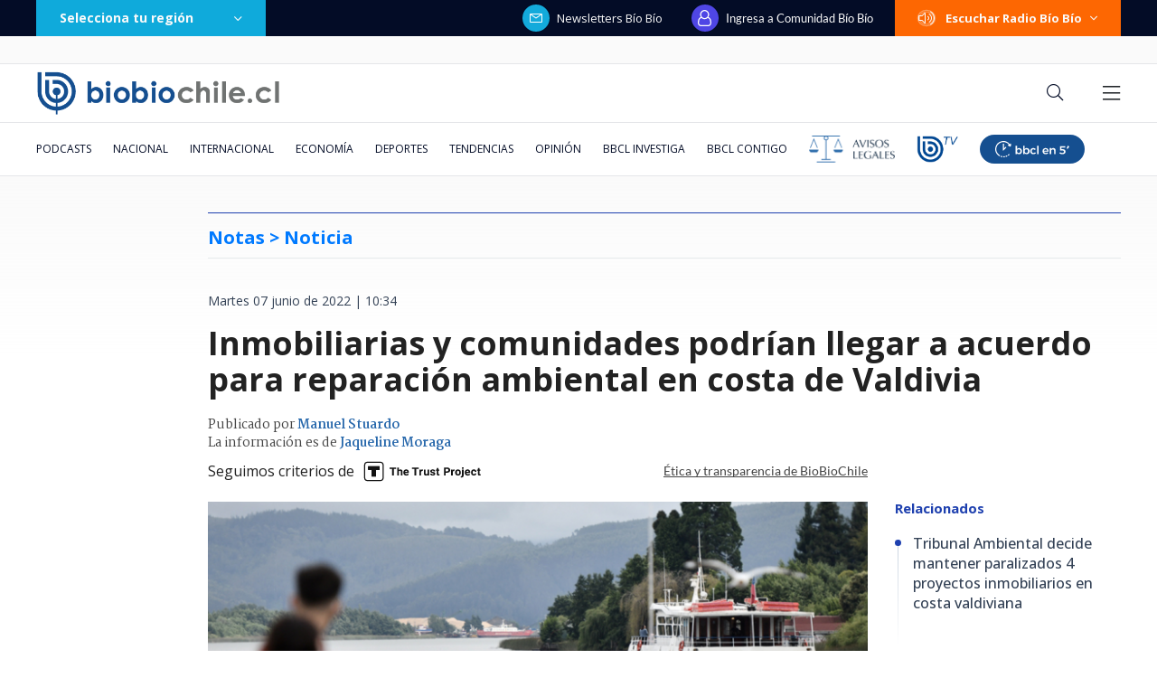

--- FILE ---
content_type: text/html; charset=utf-8
request_url: https://realtime.bbcl.cl/hit/?t=1769849639426&url=https%3A%2F%2Fwww.biobiochile.cl%2Fespecial%2Faqui-tierra%2Fnoticias%2F2022%2F06%2F07%2Finmobiliarias-y-comunidades-llegan-a-acuerdo-para-reparacion-ambiental-en-zona-costera-de-valdivia.shtml&property=01G1KMVDSGMWCR31GWZX0VBJBY&referrer=
body_size: -15
content:
01KG9M4PJ0TDS9BFG6T52CT3FP.Xz199fsan3etXJAAlkDqs1Lp3kJTZXtBNt7FALj2PI8=

--- FILE ---
content_type: text/html; charset=utf-8
request_url: https://www.google.com/recaptcha/api2/aframe
body_size: 270
content:
<!DOCTYPE HTML><html><head><meta http-equiv="content-type" content="text/html; charset=UTF-8"></head><body><script nonce="jGNLehKDLBNPEKbD8BX-UQ">/** Anti-fraud and anti-abuse applications only. See google.com/recaptcha */ try{var clients={'sodar':'https://pagead2.googlesyndication.com/pagead/sodar?'};window.addEventListener("message",function(a){try{if(a.source===window.parent){var b=JSON.parse(a.data);var c=clients[b['id']];if(c){var d=document.createElement('img');d.src=c+b['params']+'&rc='+(localStorage.getItem("rc::a")?sessionStorage.getItem("rc::b"):"");window.document.body.appendChild(d);sessionStorage.setItem("rc::e",parseInt(sessionStorage.getItem("rc::e")||0)+1);localStorage.setItem("rc::h",'1769849659509');}}}catch(b){}});window.parent.postMessage("_grecaptcha_ready", "*");}catch(b){}</script></body></html>

--- FILE ---
content_type: application/javascript
request_url: https://www.biobiochile.cl/static/realtime/realtime-general.js?t=1769849653807&callback=BBCL_Realtime
body_size: 1079
content:
/*2026-01-31 08:53:07*/ BBCL_Realtime([{"id":6717811,"titulo":"Presidenta de Venezuela, Delcy Rodr\u00edguez, anuncia ley de amnist\u00eda general","url":"https:\/\/www.biobiochile.cl\/noticias\/internacional\/america-latina\/2026\/01\/30\/presidenta-de-venezuela-delcy-rodriguez-anuncia-ley-de-amnistia-general.shtml","imagen":"2026\/01\/presidenta-venezuela.png","video_rudo_destacado":"","categoria":"nacional","en_vivo":false,"visitas":96},{"id":6717683,"titulo":"Andr\u00f3nico Luksic y Andr\u00e9s Velasco aparecen nombrados en conversaciones de los archivos de Epstein","url":"https:\/\/www.biobiochile.cl\/noticias\/internacional\/eeuu\/2026\/01\/30\/andronico-luksic-y-andres-velasco-aparecen-mencionados-en-correos-de-epstein-como-sujetos-de-interes.shtml","imagen":"2026\/01\/velasco-epstein-luksic.png","video_rudo_destacado":"","categoria":"nacional","en_vivo":false,"visitas":85},{"id":6717824,"titulo":"Tribunal Supremo de la DC extiende suspensi\u00f3n de militancia de Eduardo Frei por 60 d\u00edas m\u00e1s","url":"https:\/\/www.biobiochile.cl\/noticias\/nacional\/chile\/2026\/01\/30\/tribunal-supremo-de-la-dc-extiende-suspension-de-militancia-de-eduardo-frei-por-60-dias-mas.shtml","imagen":"2026\/01\/eduardo-frei.png","video_rudo_destacado":"","categoria":"nacional","en_vivo":false,"visitas":48},{"id":6717762,"titulo":"ProCultura: detenci\u00f3n de Alberto Larra\u00edn y otras 4 personas ser\u00e1 controlada este s\u00e1bado en Santiago","url":"https:\/\/www.biobiochile.cl\/noticias\/nacional\/region-metropolitana\/2026\/01\/30\/procultura-detencion-de-alberto-larrain-y-otras-4-personas-sera-controlada-este-sabado-en-santiago.shtml","imagen":"2026\/01\/alberto-larrain.png","video_rudo_destacado":"","categoria":"nacional","en_vivo":false,"visitas":46},{"id":6716844,"titulo":"Carabineros y PDI retiran m\u00e1s de 10 toneladas de ropa en Penco y Tom\u00e9 para prevenir riesgos sanitarios","url":"https:\/\/www.biobiochile.cl\/noticias\/nacional\/region-del-bio-bio\/2026\/01\/30\/carabineros-y-pdi-retiran-mas-de-10-toneladas-de-ropa-en-penco-y-tome-para-prevenir-riesgos-sanitarios.shtml","imagen":"2026\/01\/contexto-120.png","video_rudo_destacado":"","categoria":"nacional","en_vivo":false,"visitas":45},{"id":6717756,"titulo":"No funcion\u00f3: Ripley baj\u00f3 la cortina en Mallplaza Los Dom\u00ednicos pero no despedir\u00e1 a sus trabajadores","url":"https:\/\/www.biobiochile.cl\/noticias\/economia\/negocios-y-empresas\/2026\/01\/30\/cierre-poco-peso-en-ventas-ripley-bajo-la-cortina-en-mallplaza-los-dominicos-pero-no-despedira-a-su-personal.shtml","imagen":"2026\/01\/poco-peso-en-ventas-ripley-bajo-la-cortina-en-mallplaza-los-dominicos-pero-no-despedira-a-su-personal.png","video_rudo_destacado":"","categoria":"nacional","en_vivo":false,"visitas":39},{"id":6717133,"titulo":"Con imitaci\u00f3n a Gabriel Boric y Jos\u00e9 Antonio Kast, anuncian regreso de Detr\u00e1s del Muro","url":"https:\/\/www.biobiochile.cl\/noticias\/espectaculos-y-tv\/tv\/2026\/01\/30\/con-imitacion-a-gabriel-boric-y-jose-antonio-kast-anuncian-regreso-de-detras-del-muro.shtml","imagen":"2026\/01\/nuevo-detras-del-muro.jpg","video_rudo_destacado":"","categoria":"general","en_vivo":false,"visitas":25},{"id":6716962,"titulo":"China dice que tomar\u00e1 \"las medidas necesarias\" luego que le anularan contrato en el Canal de Panam\u00e1","url":"https:\/\/www.biobiochile.cl\/noticias\/economia\/actualidad-economica\/2026\/01\/30\/china-dice-que-tomara-las-medidas-necesarias-luego-que-le-anularan-contrato-en-el-canal-de-panama.shtml","imagen":"2026\/01\/china-dice-que-tomara-_las-medidas-necesarias_-luego-que-le-anularan-contrato-en-el-canal-de-panama.jpg","video_rudo_destacado":"","categoria":"nacional","en_vivo":false,"visitas":23},{"id":6717780,"titulo":"\"Sobregirado el futuro ministro\": mundo pol\u00edtico cuestiona tono de Iv\u00e1n Poduje por activismo ambiental","url":"https:\/\/www.biobiochile.cl\/noticias\/nacional\/region-del-bio-bio\/2026\/01\/30\/sobregirado-el-futuro-ministro-mundo-politico-cuestiona-tono-de-ivan-poduje-por-activismo-ambiental.shtml","imagen":"2026\/01\/sobregirado-el-futuro-ministro-mundo-politico-cuestiona-tono-de-ivan-poduje-por-activismo-ambiental.png","video_rudo_destacado":"","categoria":"nacional","en_vivo":false,"visitas":23},{"id":6715958,"titulo":"Fundaci\u00f3n busca voluntarios para abrazar a beb\u00e9s abandonados: \"al mirarlos, lo dem\u00e1s pierde gravedad\"","url":"https:\/\/www.biobiochile.cl\/noticias\/sociedad\/curiosidades\/2026\/01\/29\/fundacion-busca-voluntarios-para-abrazar-a-bebes-abandonados-al-mirarlos-lo-demas-pierde-gravedad.shtml","imagen":"2026\/01\/fundacion-abrazame.jpg","video_rudo_destacado":"","categoria":"general","en_vivo":false,"visitas":20}])

--- FILE ---
content_type: application/javascript; charset=utf-8
request_url: https://fundingchoicesmessages.google.com/f/AGSKWxVPlIUPWupcVfEldIzACczKRWGlG-5rdDCfUsRTUdOrh7NE2S7mFwT5YOqbgwi-zvWqyg8Xjz4RAjfkSFKNbr_TGe9asi2S-1kQCsXz7txCgHQsrN0y7dF9cel-ZkEm5DHfW1GcyKBPBua6zjpqSfPNvVpUhjP0Lvh5Z1wpMAMJvkt4wLZRhwkmQhP7/_/welcomeadredirect./left_ad_/170x700..php?zone_id=/netspiderads3.
body_size: -1287
content:
window['d37ffb2e-4fcb-4363-a29c-0b0429a04029'] = true;

--- FILE ---
content_type: application/javascript
request_url: https://libs.biobiochile.cl/bbcl/bbcl-2020/js/chunk-258979ed.b6fbf9c2.js
body_size: 10159
content:
(window["webpackJsonp"]=window["webpackJsonp"]||[]).push([["chunk-258979ed"],{2877:function(t,e,C){"use strict";function i(t,e,C,i,s,a,c,l){var r,o="function"===typeof t?t.options:t;if(e&&(o.render=e,o.staticRenderFns=C,o._compiled=!0),i&&(o.functional=!0),a&&(o._scopeId="data-v-"+a),c?(r=function(t){t=t||this.$vnode&&this.$vnode.ssrContext||this.parent&&this.parent.$vnode&&this.parent.$vnode.ssrContext,t||"undefined"===typeof __VUE_SSR_CONTEXT__||(t=__VUE_SSR_CONTEXT__),s&&s.call(this,t),t&&t._registeredComponents&&t._registeredComponents.add(c)},o._ssrRegister=r):s&&(r=l?function(){s.call(this,(o.functional?this.parent:this).$root.$options.shadowRoot)}:s),r)if(o.functional){o._injectStyles=r;var n=o.render;o.render=function(t,e){return r.call(e),n(t,e)}}else{var d=o.beforeCreate;o.beforeCreate=d?[].concat(d,r):[r]}return{exports:t,options:o}}C.d(e,"a",(function(){return i}))},4534:function(t,e,C){"use strict";C.r(e);var i=function(){var t=this,e=t.$createElement,C=t._self._c||e;return t.displayBotonAccesible&&!t.mostrarBotonAccesible?C("div",{staticClass:"boton-accesible gtm-event-click",attrs:{"data-gtm-event-source":"Abrir panel accesible"},on:{click:function(e){return t.isOpenMenuAccesible()}}},[C("svg",{attrs:{width:"70",height:"70",viewBox:"0 0 44 44",fill:"currentColor",xmlns:"http://www.w3.org/2000/svg"}},[C("rect",{attrs:{width:"44",height:"44",rx:"22"}}),C("path",{attrs:{d:"M21.9994 12.1412C22.7099 12.1412 23.3912 11.859 23.8936 11.3566C24.3959 10.8542 24.6782 10.1729 24.6782 9.46244C24.6782 8.75199 24.3959 8.07064 23.8936 7.56828C23.3912 7.06592 22.7099 6.78369 21.9994 6.78369C21.289 6.78369 20.6076 7.06592 20.1053 7.56828C19.6029 8.07064 19.3207 8.75199 19.3207 9.46244C19.3207 10.1729 19.6029 10.8542 20.1053 11.3566C20.6076 11.859 21.289 12.1412 21.9994 12.1412ZM10.3294 15.8162L18.4294 16.6062V22.8562L17.6219 34.3187C17.6083 34.5543 17.6822 34.7866 17.8293 34.9711C17.9765 35.1556 18.1866 35.2792 18.4194 35.3183C18.6521 35.3573 18.8911 35.309 19.0904 35.1827C19.2897 35.0563 19.4354 34.8608 19.4994 34.6337L21.5644 24.5912C21.6769 24.1412 22.3169 24.1412 22.4294 24.5912L24.4994 34.6312C24.5612 34.8607 24.7061 35.0591 24.906 35.1877C25.1059 35.3163 25.3465 35.366 25.581 35.327C25.8155 35.288 26.0271 35.1632 26.1747 34.9768C26.3223 34.7905 26.3952 34.5559 26.3794 34.3187L25.5744 22.8587V16.6087L33.6719 15.8187C33.908 15.7845 34.1225 15.6627 34.273 15.4776C34.4234 15.2925 34.4987 15.0576 34.4839 14.8196C34.4691 14.5815 34.3653 14.3577 34.1931 14.1927C34.0209 14.0276 33.7929 13.9334 33.5544 13.9287H10.4469C10.2084 13.9334 9.98046 14.0276 9.80826 14.1927C9.63607 14.3577 9.53226 14.5815 9.51746 14.8196C9.50266 15.0576 9.57795 15.2925 9.72838 15.4776C9.87881 15.6627 10.0934 15.7845 10.3294 15.8187V15.8162Z",fill:"currentColor"}}),C("path",{attrs:{d:"M22 2C16.6957 2 11.6086 4.10714 7.85786 7.85786C4.10714 11.6086 2 16.6957 2 22C2 27.3043 4.10714 32.3914 7.85786 36.1421C11.6086 39.8929 16.6957 42 22 42C27.3043 42 32.3914 39.8929 36.1421 36.1421C39.8929 32.3914 42 27.3043 42 22C42 16.6957 39.8929 11.6086 36.1421 7.85786C32.3914 4.10714 27.3043 2 22 2V2ZM4.5 22C4.5 17.3587 6.34374 12.9075 9.62563 9.62563C12.9075 6.34374 17.3587 4.5 22 4.5C26.6413 4.5 31.0925 6.34374 34.3744 9.62563C37.6563 12.9075 39.5 17.3587 39.5 22C39.5 26.6413 37.6563 31.0925 34.3744 34.3744C31.0925 37.6563 26.6413 39.5 22 39.5C17.3587 39.5 12.9075 37.6563 9.62563 34.3744C6.34374 31.0925 4.5 26.6413 4.5 22Z",fill:"currentColor"}})])]):t.displayBotonAccesible&&t.openMenuAccesible?C("div",[C("div",{staticClass:"menu-accesible"},[C("div",{staticClass:"menu-accesibilidad-titulo"},[t._v(" Panel de Accesibilidad ")]),C("div",{staticClass:"menu-accesible-tutorial gtm-event-click",attrs:{"data-gtm-event-source":"Tutorial panel accesible"},on:{click:function(e){t.mostrarTutorial=!t.mostrarTutorial}}},[t._v(" ¿Cómo utilizar este Panel? ")]),C("div",{staticClass:"menu-accesibilidad-modo-accesible gtm-event-click",class:{"is-selected":t.modoAccesibleStore},attrs:{"data-gtm-event-source":"Modo accesible panel accesible"},on:{click:t.toggleModoAccesible}},[t._v(" "+t._s(t.modoAccesibleStore?"DESACTIVAR MODO ACCESIBILIDAD":"ACTIVAR MODO ACCESIBILIDAD")+" "),C("div",{staticClass:"icons-accesibilidad"},[C("svg",{attrs:{width:"53",height:"44",viewBox:"0 0 53 44",fill:"none",xmlns:"http://www.w3.org/2000/svg"}},[C("g",{attrs:{"clip-path":"url(#clip0_4773_9459)"}},[C("path",{attrs:{d:"M26.5002 11.3933C27.2817 11.3933 28.0312 11.0828 28.5838 10.5302C29.1364 9.9776 29.4469 9.22812 29.4469 8.44663C29.4469 7.66513 29.1364 6.91565 28.5838 6.36305C28.0312 5.81045 27.2817 5.5 26.5002 5.5C25.7187 5.5 24.9693 5.81045 24.4167 6.36305C23.8641 6.91565 23.5536 7.66513 23.5536 8.44663C23.5536 9.22812 23.8641 9.9776 24.4167 10.5302C24.9693 11.0828 25.7187 11.3933 26.5002 11.3933ZM13.6632 15.4358L22.5732 16.3047V23.1798L21.685 35.7885C21.67 36.0477 21.7513 36.3032 21.9132 36.5061C22.0751 36.7091 22.3062 36.8451 22.5622 36.888C22.8182 36.931 23.0811 36.8779 23.3003 36.7389C23.5196 36.5999 23.6798 36.3849 23.7502 36.135L26.0217 25.0883C26.1455 24.5933 26.8495 24.5933 26.9732 25.0883L29.2502 36.1322C29.3182 36.3848 29.4776 36.603 29.6975 36.7444C29.9174 36.8859 30.1821 36.9405 30.44 36.8976C30.698 36.8547 30.9307 36.7175 31.0931 36.5125C31.2554 36.3075 31.3356 36.0494 31.3182 35.7885L30.4327 23.1825V16.3075L39.34 15.4385C39.5996 15.4009 39.8357 15.267 40.0011 15.0633C40.1666 14.8597 40.2494 14.6013 40.2331 14.3395C40.2169 14.0776 40.1027 13.8314 39.9133 13.6499C39.7238 13.4683 39.4731 13.3647 39.2107 13.3595H13.7925C13.5302 13.3647 13.2794 13.4683 13.09 13.6499C12.9006 13.8314 12.7864 14.0776 12.7701 14.3395C12.7538 14.6013 12.8366 14.8597 13.0021 15.0633C13.1676 15.267 13.4036 15.4009 13.6632 15.4385V15.4358Z",fill:"currentColor"}}),C("path",{attrs:{d:"M26.5 0C20.6652 0 15.0695 2.31785 10.9437 6.44365C6.81785 10.5695 4.5 16.1652 4.5 22C4.5 27.8348 6.81785 33.4305 10.9437 37.5564C15.0695 41.6822 20.6652 44 26.5 44C32.3348 44 37.9305 41.6822 42.0564 37.5564C46.1822 33.4305 48.5 27.8348 48.5 22C48.5 16.1652 46.1822 10.5695 42.0564 6.44365C37.9305 2.31785 32.3348 0 26.5 0V0ZM7.25 22C7.25 16.8946 9.27812 11.9983 12.8882 8.38819C16.4983 4.77812 21.3946 2.75 26.5 2.75C31.6054 2.75 36.5017 4.77812 40.1118 8.38819C43.7219 11.9983 45.75 16.8946 45.75 22C45.75 27.1054 43.7219 32.0017 40.1118 35.6118C36.5017 39.2219 31.6054 41.25 26.5 41.25C21.3946 41.25 16.4983 39.2219 12.8882 35.6118C9.27812 32.0017 7.25 27.1054 7.25 22Z",fill:"currentColor"}})]),C("defs",[C("clipPath",{attrs:{id:"clip0_4773_9459"}},[C("rect",{attrs:{width:"44",height:"44",fill:"white",transform:"translate(4.5)"}})])])])])]),C("div",{staticClass:"menu-accesibilidad-opciones"},[C("div",{staticClass:"menu-accesibilidad-opcion gtm-event-click",class:{"is-selected":t.darkMode},attrs:{"data-gtm-event-source":"Modo oscuro panel accesible"},on:{click:t.toggleDarkMode}},[t.darkMode?t._e():C("svg",{attrs:{width:"26",height:"26",viewBox:"0 0 26 26",fill:"currentColor",xmlns:"http://www.w3.org/2000/svg"}},[C("g",{attrs:{"clip-path":"url(#clip0_2709_2126)"}},[C("path",{attrs:{d:"M9.75 0.451747C9.90862 0.644492 10.0058 0.880376 10.029 1.12892C10.0521 1.37747 10.0003 1.62725 9.88 1.846C8.94052 3.57089 8.44989 5.50435 8.45325 7.4685C8.45325 14.0026 13.78 19.2936 20.345 19.2936C21.2014 19.2936 22.035 19.2042 22.8361 19.0336C23.0817 18.9804 23.3375 19.0008 23.5716 19.0921C23.8057 19.1834 24.0077 19.3417 24.1524 19.5471C24.3051 19.7607 24.383 20.0188 24.3739 20.2812C24.3648 20.5437 24.2692 20.7957 24.102 20.9982C22.8275 22.5638 21.2197 23.8253 19.3957 24.6905C17.5718 25.5558 15.5778 26.0032 13.559 26C6.06775 26 0 19.9647 0 12.5287C0 6.93225 3.43525 2.132 8.3265 0.0974968C8.57015 -0.00547646 8.84063 -0.0266113 9.09732 0.0372672C9.354 0.101146 9.58303 0.246588 9.75 0.451747ZM7.89425 2.13037C6.01348 3.13922 4.44118 4.63879 3.34446 6.46971C2.24774 8.30063 1.66758 10.3945 1.66562 12.5287C1.66562 19.0612 6.994 24.3522 13.559 24.3522C15.1311 24.355 16.6881 24.0459 18.14 23.4428C19.5918 22.8398 20.9096 21.9548 22.0171 20.839C21.4695 20.9072 20.9121 20.9414 20.345 20.9414C12.8538 20.9414 6.78763 14.9061 6.78763 7.47012C6.78763 5.57375 7.18087 3.76837 7.89425 2.13037Z"}}),C("path",{attrs:{d:"M17.5403 5.11549C17.5636 5.04512 17.6085 4.98388 17.6686 4.94048C17.7287 4.89708 17.8009 4.87371 17.8751 4.87371C17.9492 4.87371 18.0214 4.89708 18.0815 4.94048C18.1416 4.98388 18.1865 5.04512 18.2098 5.11549L18.8387 7.00374C19.1198 7.84549 19.7796 8.50524 20.6213 8.78637L22.5096 9.41524C22.5799 9.43855 22.6412 9.48343 22.6846 9.54353C22.728 9.60362 22.7513 9.67586 22.7513 9.74999C22.7513 9.82412 22.728 9.89637 22.6846 9.95646C22.6412 10.0166 22.5799 10.0614 22.5096 10.0847L20.6213 10.7136C20.2062 10.8519 19.8289 11.085 19.5195 11.3945C19.2101 11.7039 18.977 12.0811 18.8387 12.4962L18.2098 14.3845C18.1865 14.4549 18.1416 14.5161 18.0815 14.5595C18.0214 14.6029 17.9492 14.6263 17.8751 14.6263C17.8009 14.6263 17.7287 14.6029 17.6686 14.5595C17.6085 14.5161 17.5636 14.4549 17.5403 14.3845L16.9114 12.4962C16.7731 12.0811 16.54 11.7039 16.2306 11.3945C15.9212 11.085 15.544 10.8519 15.1288 10.7136L13.2406 10.0847C13.1702 10.0614 13.1089 10.0166 13.0655 9.95646C13.0221 9.89637 12.9988 9.82412 12.9988 9.74999C12.9988 9.67586 13.0221 9.60362 13.0655 9.54353C13.1089 9.48343 13.1702 9.43855 13.2406 9.41524L15.1288 8.78637C15.544 8.64805 15.9212 8.41495 16.2306 8.10554C16.54 7.79612 16.7731 7.41889 16.9114 7.00374L17.5403 5.11549ZM22.5274 0.160868C22.5435 0.114598 22.5735 0.0744763 22.6134 0.0460805C22.6533 0.0176848 22.7011 0.00242615 22.7501 0.00242615C22.799 0.00242615 22.8468 0.0176848 22.8867 0.0460805C22.9266 0.0744763 22.9566 0.114598 22.9727 0.160868L23.3919 1.41862C23.5788 1.98087 24.0192 2.42124 24.5814 2.60812L25.8392 3.02737C25.8855 3.04341 25.9256 3.07347 25.954 3.11337C25.9824 3.15327 25.9976 3.20102 25.9976 3.24999C25.9976 3.29896 25.9824 3.34672 25.954 3.38662C25.9256 3.42652 25.8855 3.45658 25.8392 3.47262L24.5814 3.89187C24.3044 3.98404 24.0526 4.13954 23.8461 4.34603C23.6396 4.55251 23.4841 4.80429 23.3919 5.08137L22.9727 6.33912C22.9566 6.38539 22.9266 6.42551 22.8867 6.45391C22.8468 6.4823 22.799 6.49756 22.7501 6.49756C22.7011 6.49756 22.6533 6.4823 22.6134 6.45391C22.5735 6.42551 22.5435 6.38539 22.5274 6.33912L22.1082 5.08137C22.016 4.80429 21.8605 4.55251 21.654 4.34603C21.4475 4.13954 21.1958 3.98404 20.9187 3.89187L19.6609 3.47262C19.6147 3.45658 19.5745 3.42652 19.5461 3.38662C19.5177 3.34672 19.5025 3.29896 19.5025 3.24999C19.5025 3.20102 19.5177 3.15327 19.5461 3.11337C19.5745 3.07347 19.6147 3.04341 19.6609 3.02737L20.9187 2.60812C21.4809 2.42124 21.9213 1.98087 22.1082 1.41862L22.5274 0.162493V0.160868Z"}})]),C("defs",[C("clipPath",{attrs:{id:"clip0_2709_2126"}},[C("rect",{attrs:{width:"26",height:"26",fill:"white"}})])])]),t.darkMode?C("svg",{attrs:{width:"26",height:"26",viewBox:"0 0 26 26",fill:"currentColor",xmlns:"http://www.w3.org/2000/svg"}},[C("g",{attrs:{"clip-path":"url(#clip0_2683_27400)"}},[C("path",{attrs:{d:"M13.582 18.375C12.2891 18.375 11.0491 17.8614 10.1349 16.9471C9.22065 16.0329 8.70703 14.7929 8.70703 13.5C8.70703 12.2071 9.22065 10.9671 10.1349 10.0529C11.0491 9.13861 12.2891 8.625 13.582 8.625C14.875 8.625 16.1149 9.13861 17.0292 10.0529C17.9434 10.9671 18.457 12.2071 18.457 13.5C18.457 14.7929 17.9434 16.0329 17.0292 16.9471C16.1149 17.8614 14.875 18.375 13.582 18.375ZM13.582 20C15.3059 20 16.9592 19.3152 18.1782 18.0962C19.3972 16.8772 20.082 15.2239 20.082 13.5C20.082 11.7761 19.3972 10.1228 18.1782 8.90381C16.9592 7.68482 15.3059 7 13.582 7C11.8581 7 10.2048 7.68482 8.98584 8.90381C7.76685 10.1228 7.08203 11.7761 7.08203 13.5C7.08203 15.2239 7.76685 16.8772 8.98584 18.0962C10.2048 19.3152 11.8581 20 13.582 20ZM13.582 0.5C13.7975 0.5 14.0042 0.585602 14.1566 0.737976C14.3089 0.890349 14.3945 1.09701 14.3945 1.3125V4.5625C14.3945 4.77799 14.3089 4.98465 14.1566 5.13702C14.0042 5.2894 13.7975 5.375 13.582 5.375C13.3665 5.375 13.1599 5.2894 13.0075 5.13702C12.8551 4.98465 12.7695 4.77799 12.7695 4.5625V1.3125C12.7695 1.09701 12.8551 0.890349 13.0075 0.737976C13.1599 0.585602 13.3665 0.5 13.582 0.5ZM13.582 21.625C13.7975 21.625 14.0042 21.7106 14.1566 21.863C14.3089 22.0153 14.3945 22.222 14.3945 22.4375V25.6875C14.3945 25.903 14.3089 26.1097 14.1566 26.262C14.0042 26.4144 13.7975 26.5 13.582 26.5C13.3665 26.5 13.1599 26.4144 13.0075 26.262C12.8551 26.1097 12.7695 25.903 12.7695 25.6875V22.4375C12.7695 22.222 12.8551 22.0153 13.0075 21.863C13.1599 21.7106 13.3665 21.625 13.582 21.625ZM26.582 13.5C26.582 13.7155 26.4964 13.9222 26.3441 14.0745C26.1917 14.2269 25.985 14.3125 25.7695 14.3125H22.5195C22.304 14.3125 22.0974 14.2269 21.945 14.0745C21.7926 13.9222 21.707 13.7155 21.707 13.5C21.707 13.2845 21.7926 13.0778 21.945 12.9255C22.0974 12.7731 22.304 12.6875 22.5195 12.6875H25.7695C25.985 12.6875 26.1917 12.7731 26.3441 12.9255C26.4964 13.0778 26.582 13.2845 26.582 13.5ZM5.45703 13.5C5.45703 13.7155 5.37143 13.9222 5.21906 14.0745C5.06668 14.2269 4.86002 14.3125 4.64453 14.3125H1.39453C1.17904 14.3125 0.97238 14.2269 0.820007 14.0745C0.667634 13.9222 0.582031 13.7155 0.582031 13.5C0.582031 13.2845 0.667634 13.0778 0.820007 12.9255C0.97238 12.7731 1.17904 12.6875 1.39453 12.6875H4.64453C4.86002 12.6875 5.06668 12.7731 5.21906 12.9255C5.37143 13.0778 5.45703 13.2845 5.45703 13.5ZM22.7747 4.30737C22.927 4.45974 23.0125 4.66637 23.0125 4.88181C23.0125 5.09726 22.927 5.30388 22.7747 5.45625L20.4769 7.75563C20.4014 7.83106 20.3117 7.89088 20.213 7.93166C20.1144 7.97245 20.0087 7.9934 19.9019 7.99333C19.6863 7.99317 19.4796 7.90738 19.3272 7.75481C19.2518 7.67927 19.192 7.58961 19.1512 7.49095C19.1104 7.39229 19.0894 7.28656 19.0895 7.1798C19.0897 6.96419 19.1755 6.75748 19.328 6.60512L21.6258 4.30737C21.7781 4.15505 21.9848 4.06949 22.2002 4.06949C22.4157 4.06949 22.6223 4.15505 22.7747 4.30737ZM7.83603 19.246C7.98835 19.3984 8.07392 19.605 8.07392 19.8204C8.07392 20.0359 7.98835 20.2425 7.83603 20.3949L5.53828 22.6926C5.38504 22.8406 5.1798 22.9225 4.96677 22.9207C4.75373 22.9188 4.54995 22.8334 4.3993 22.6827C4.24866 22.5321 4.16321 22.3283 4.16136 22.1153C4.15951 21.9022 4.2414 21.697 4.38941 21.5437L6.68716 19.246C6.83952 19.0937 7.04615 19.0081 7.26159 19.0081C7.47704 19.0081 7.68367 19.0937 7.83603 19.246ZM22.7747 22.6926C22.6223 22.8449 22.4157 22.9305 22.2002 22.9305C21.9848 22.9305 21.7781 22.8449 21.6258 22.6926L19.328 20.3949C19.18 20.2416 19.0981 20.0364 19.1 19.8234C19.1018 19.6103 19.1873 19.4065 19.3379 19.2559C19.4886 19.1053 19.6924 19.0198 19.9054 19.018C20.1184 19.0161 20.3237 19.098 20.4769 19.246L22.7747 21.5437C22.927 21.6961 23.0125 21.9027 23.0125 22.1182C23.0125 22.3336 22.927 22.5403 22.7747 22.6926ZM7.83603 7.75563C7.68367 7.90795 7.47704 7.99351 7.26159 7.99351C7.04615 7.99351 6.83952 7.90795 6.68716 7.75563L4.38941 5.45625C4.3118 5.3813 4.24991 5.29164 4.20732 5.19252C4.16474 5.09339 4.14233 4.98677 4.14139 4.87889C4.14045 4.77101 4.16101 4.66402 4.20186 4.56416C4.24272 4.46431 4.30305 4.37359 4.37934 4.2973C4.45562 4.22102 4.54634 4.16069 4.64619 4.11983C4.74605 4.07898 4.85304 4.05842 4.96092 4.05936C5.0688 4.0603 5.17542 4.08271 5.27455 4.12529C5.37368 4.16788 5.46333 4.22977 5.53828 4.30737L7.83603 6.60512C7.9117 6.6806 7.97173 6.77026 8.01269 6.86897C8.05365 6.96768 8.07473 7.0735 8.07473 7.18038C8.07473 7.28725 8.05365 7.39307 8.01269 7.49178C7.97173 7.59049 7.9117 7.68015 7.83603 7.75563Z"}})]),C("defs",[C("clipPath",{attrs:{id:"clip0_2683_27400"}},[C("rect",{attrs:{width:"26",height:"26",fill:"white",transform:"translate(0.582031 0.5)"}})])])]):t._e(),t._v(" "+t._s(t.darkMode?"MODO CLARO":"MODO OSCURO")+" ")]),C("div",{staticClass:"menu-accesibilidad-opcion gtm-event-click",class:{"is-selected":t.highContrast},attrs:{"data-gtm-event-source":"Alto contraste panel accesible"},on:{click:function(e){return t.toggleHighContrast()}}},[C("svg",{attrs:{width:"26",height:"26",viewBox:"0 0 26 26",fill:"currentColor",xmlns:"http://www.w3.org/2000/svg"}},[C("path",{attrs:{d:"M13 24.375C16.0168 24.375 18.9101 23.1766 21.0433 21.0433C23.1766 18.9101 24.375 16.0168 24.375 13C24.375 9.98316 23.1766 7.08989 21.0433 4.95666C18.9101 2.82343 16.0168 1.625 13 1.625V24.375ZM13 26C9.55219 26 6.24558 24.6304 3.80761 22.1924C1.36964 19.7544 0 16.4478 0 13C0 9.55219 1.36964 6.24558 3.80761 3.80761C6.24558 1.36964 9.55219 0 13 0C16.4478 0 19.7544 1.36964 22.1924 3.80761C24.6304 6.24558 26 9.55219 26 13C26 16.4478 24.6304 19.7544 22.1924 22.1924C19.7544 24.6304 16.4478 26 13 26Z"}})]),t._v(" ALTO CONTRASTE ")]),t.modoAccesible?C("div",{staticClass:"menu-accesibilidad-opcion agrandar-texto gtm-event-click",attrs:{"data-gtm-event-source":"Agrandar texto panel accesible"},on:{click:t.aumentarTexto}},[C("agrandar-texto-btn"),t._v(" AGRANDAR TEXTO ")],1):t._e(),C("div",{staticClass:"menu-accesibilidad-opcion gtm-event-click",attrs:{"data-gtm-event-source":"Restaurar pagina panel accesible"},on:{click:t.restore}},[C("svg",{attrs:{width:"68",height:"46",viewBox:"0 0 68 46",fill:"none",xmlns:"http://www.w3.org/2000/svg"}},[C("path",{attrs:{"fill-rule":"evenodd","clip-rule":"evenodd",d:"M54 7.94147V12.5692L46.5579 12.5688C50.4681 16.0025 52.8644 21.0277 52.8598 26.5031C52.8528 34.9825 47.0895 42.3728 38.8719 44.4398C30.6544 46.5069 22.084 42.722 18.0713 35.2539C16.578 32.4746 15.858 29.4496 15.865 26.452H20.4753C20.4744 26.5214 20.4739 26.5908 20.474 26.6602C20.5878 34.2462 26.7655 40.3359 34.3468 40.3349C41.2911 40.4495 47.2127 35.3247 48.1011 28.4316C48.7648 23.2816 46.4608 18.373 42.4396 15.5304L42.4394 24.1382H37.8151V7.94147H54ZM24.8288 1L24.8289 3.4768C25.9451 3.8722 26.9788 4.47032 27.8781 5.24113L30.0237 4.00143L33.2351 9.56762L31.0908 10.8067C31.198 11.388 31.2517 11.978 31.2515 12.5692C31.2515 13.1711 31.1963 13.7602 31.0908 14.3316L33.2351 15.5706L30.0237 21.1368L27.8781 19.8971C26.9788 20.6679 25.9451 21.266 24.8289 21.6614V24.1382H18.4062V21.6614C17.29 21.266 16.2563 20.6679 15.357 19.8972L13.2113 21.1368L10 15.5706L12.1442 14.3316C12.0371 13.7503 11.9833 13.1603 11.9836 12.5692C11.9836 11.9672 12.0388 11.3779 12.1442 10.8066L10 9.56762L13.2113 4.00143L15.3569 5.24113C16.2562 4.47031 17.2899 3.87219 18.4062 3.4768V1H24.8288ZM21.6174 8.71273C19.4892 8.71273 17.7639 10.4393 17.7639 12.5692C17.7639 14.699 19.4894 16.4255 21.6175 16.4255C23.7458 16.4255 25.471 14.6989 25.471 12.5692C25.471 10.4393 23.7458 8.71273 21.6175 8.71273",fill:"currentColor"}})]),t._v(" RESTAURAR ")])]),C("div",{staticStyle:{display:"flex","justify-content":"center",gap:"10px"}},[C("div",{staticClass:"menu-accesibilidad-deshabilitar-menu gtm-event-click",attrs:{"data-gtm-event-source":"Deshabilitar panel accesible"},on:{click:t.disableMenu}},[C("svg",{attrs:{xmlns:"http://www.w3.org/2000/svg",width:"36",height:"50",viewBox:"0 0 20 20"}},[C("path",{attrs:{fill:"currentColor",d:"M17.3 3.3c-.4-.4-1.1-.4-1.6 0l-2.4 2.4a9.6 9.6 0 0 0-3.3-.6c-3.8.1-7.2 2.1-9 5.4c.2.4.5.8.8 1.2c.8 1.1 1.8 2 2.9 2.7L3 16.1c-.4.4-.5 1.1 0 1.6c.4.4 1.1.5 1.6 0L17.3 4.9c.4-.5.4-1.2 0-1.6m-10.6 9l-1.3 1.3c-1.2-.7-2.3-1.7-3.1-2.9C3.5 9 5.1 7.8 7 7.2c-1.3 1.4-1.4 3.6-.3 5.1M10.1 9c-.5-.5-.4-1.3.1-1.8c.5-.4 1.2-.4 1.7 0zm8.2.5c-.5-.7-1.1-1.4-1.8-1.9l-1 1c.8.6 1.5 1.3 2.1 2.2C15.9 13.4 13 15 9.9 15h-.8l-1 1c.7-.1 1.3 0 1.9 0c3.3 0 6.4-1.6 8.3-4.3c.3-.4.5-.8.8-1.2c-.3-.3-.5-.7-.8-1M14 10l-4 4c2.2 0 4-1.8 4-4"}})]),t._v(" DESHABILITAR MENÚ ")]),C("div",{staticClass:"menu-accesibilidad-cerrar gtm-event-click",attrs:{"data-gtm-event-source":"Cerrar panel accesible"},on:{click:t.isOpenMenuAccesible}},[C("svg",{attrs:{width:"36",height:"50",viewBox:"0 0 36 50",fill:"none",xmlns:"http://www.w3.org/2000/svg"}},[C("path",{attrs:{d:"M19.5663 25L27.8193 16.747C27.9398 16.5863 28 16.4056 28 16.2048C28 16.004 27.9398 15.8434 27.8193 15.7229L27.2771 15.1807C27.1566 15.0602 26.996 15 26.7952 15C26.5944 15 26.4137 15.0602 26.253 15.1807L18 23.4337L9.74699 15.1807C9.58635 15.0602 9.40562 15 9.20482 15C9.00402 15 8.84337 15.0602 8.72289 15.1807L8.18072 15.7229C8.06024 15.8434 8 16.004 8 16.2048C8 16.4056 8.06024 16.5863 8.18072 16.747L16.494 25L8.18072 33.253C8.06024 33.4137 8 33.5944 8 33.7952C8 33.996 8.06024 34.1566 8.18072 34.2771L8.72289 34.8193C8.84337 34.9398 9.00402 35 9.20482 35C9.40562 35 9.58635 34.9398 9.74699 34.8193L18 26.506L26.253 34.8193C26.4137 34.9398 26.5944 35 26.7952 35C26.996 35 27.1566 34.9398 27.2771 34.8193L27.8193 34.2771C27.9398 34.1566 28 33.996 28 33.7952C28 33.5944 27.9398 33.4137 27.8193 33.253L19.5663 25Z",fill:"currentColor"}})]),t._v(" CERRAR PANEL ")])])]),t.mostrarTutorial?C("div",{staticClass:"container-videoTutorial"},[C("div",{staticClass:"cerrar-videoTutorial"},[C("svg",{attrs:{width:"74",height:"25",viewBox:"0 0 74 25",fill:"none",xmlns:"http://www.w3.org/2000/svg"}},[C("g",{attrs:{"clip-path":"url(#clip0_14_28159)"}},[C("g",{attrs:{"clip-path":"url(#clip1_14_28159)"}},[C("g",{attrs:{"clip-path":"url(#clip2_14_28159)"}},[C("path",{attrs:{d:"M36.6873 9.16302C34.8935 9.16302 33.5782 9.92844 32.718 11.1466H32.6705V4.23633H30.4023V20.7327H32.6037V18.9409H32.6511C33.5825 20.3273 34.9926 20.9957 36.6421 20.9957C40.0142 20.9957 42.166 18.4084 42.166 15.0427C42.166 11.677 40.0099 9.16302 36.6873 9.16302ZM36.2087 19.0358C33.9383 19.0358 32.5735 17.2915 32.5735 15.019C32.5735 12.7465 33.9383 11.0259 36.2087 11.0259C38.4791 11.0259 39.818 12.7508 39.818 15.019C39.818 17.2872 38.4791 19.0358 36.2087 19.0358Z",fill:"#FAFAFA"}}),C("path",{attrs:{d:"M50.9586 9.16302C49.1647 9.16302 47.8495 9.92844 46.9892 11.1466H46.9418V4.23633H44.6692V20.7327H46.8684V18.9409H46.918C47.8495 20.3273 49.2596 20.9957 50.909 20.9957C54.2811 20.9957 56.4329 18.4084 56.4329 15.0427C56.4329 11.677 54.2811 9.16302 50.9586 9.16302ZM50.4799 19.0358C48.2074 19.0358 46.8447 17.2915 46.8447 15.019C46.8447 12.7465 48.2074 11.0259 50.4799 11.0259C52.7524 11.0259 54.0892 12.7508 54.0892 15.019C54.0892 17.2872 52.7503 19.0358 50.4799 19.0358Z",fill:"#FAFAFA"}}),C("path",{attrs:{d:"M64.0806 19.0357C61.8814 19.0357 60.3721 17.3863 60.3721 14.9952C60.3721 12.6041 62.0453 11.0754 64.0526 11.0754C66.0599 11.0754 67.0711 12.078 67.4485 12.4618L68.2656 10.78C68.1449 10.6355 66.903 9.1543 63.865 9.1543C60.8271 9.1543 58.0565 11.401 58.0565 15.0577C58.0565 18.7145 60.7343 20.987 63.7939 20.987C66.8534 20.987 68.0026 19.6006 68.3368 19.2621L67.5239 17.589C67.0786 18.0517 66.5435 18.4187 65.9515 18.6674C65.3594 18.9162 64.7228 19.0415 64.0806 19.0357Z",fill:"#FAFAFA"}}),C("path",{attrs:{d:"M72.567 4.23633H70.2967V20.7327H72.567V4.23633Z",fill:"#FAFAFA"}}),C("path",{attrs:{d:"M20.9004 4.23633H4.95815V21.6813H20.9004V4.23633Z",fill:"white"}}),C("path",{attrs:{d:"M23.934 0.800781H1.21299C1.1255 0.800781 1.0416 0.835537 0.979731 0.897402C0.917865 0.959267 0.88311 1.04317 0.88311 1.13066V23.8452C0.88311 23.9327 0.917865 24.0166 0.979731 24.0785C1.0416 24.1403 1.1255 24.1751 1.21299 24.1751H23.934C24.0213 24.1745 24.1049 24.1396 24.1666 24.0778C24.2284 24.0161 24.2633 23.9325 24.2639 23.8452V1.13066C24.2633 1.04335 24.2284 0.95977 24.1666 0.898026C24.1049 0.836283 24.0213 0.801346 23.934 0.800781ZM13.2591 19.298V20.7339H12.6554V19.298C10.8166 19.2185 9.07942 18.4321 7.80637 17.1028C6.53332 15.7735 5.82269 14.004 5.82274 12.1634V5.02027H7.25223V12.1634C7.25237 13.6266 7.81365 15.0341 8.82045 16.0958C9.82726 17.1576 11.2029 17.7928 12.6641 17.8706V16.4368C11.5812 16.3625 10.567 15.8801 9.8262 15.0868C9.08541 14.2936 8.67329 13.2488 8.67311 12.1634V7.87711H10.1004V12.1634C10.1002 12.869 10.3611 13.5497 10.8328 14.0744C11.3046 14.5991 11.9538 14.9306 12.6554 15.0052V13.5584C12.3117 13.4839 12.0077 13.285 11.8018 12.9998C11.5959 12.7147 11.5027 12.3635 11.5402 12.0138C11.5777 11.6641 11.7431 11.3406 12.0047 11.1055C12.2663 10.8704 12.6056 10.7404 12.9573 10.7404C13.309 10.7404 13.6483 10.8704 13.9099 11.1055C14.1715 11.3406 14.3369 11.6641 14.3744 12.0138C14.4118 12.3635 14.3186 12.7147 14.1128 12.9998C13.9069 13.285 13.6029 13.4839 13.2591 13.5584V15.003C13.9883 14.9278 14.6606 14.5752 15.1371 14.0181C15.6135 13.461 15.8576 12.7422 15.8188 12.0102C15.7801 11.2782 15.4614 10.5891 14.9288 10.0854C14.3961 9.58183 13.6903 9.30221 12.9573 9.30445H11.5299V7.87711H12.9573C14.0729 7.86876 15.1477 8.29593 15.9533 9.06777C16.7588 9.83961 17.2315 10.8952 17.2708 12.0102C17.3102 13.1251 16.913 14.2114 16.1638 15.0381C15.4146 15.8648 14.3726 16.3666 13.2591 16.4368V17.8706C14.7661 17.8188 16.1915 17.1736 17.2249 16.0755C18.2582 14.9775 18.8159 13.5157 18.7764 12.0083C18.7369 10.501 18.1033 9.0704 17.0138 8.02806C15.9243 6.98572 14.467 6.41611 12.9594 6.4433H8.67311V5.02027H12.9573C14.8356 5.00411 16.6447 5.72869 17.9925 7.03703C19.3404 8.34537 20.1184 10.1321 20.1581 12.0101C20.1978 13.8881 19.496 15.7061 18.2047 17.0702C16.9133 18.4343 15.1365 19.2347 13.2591 19.298Z",fill:"#4A72B0"}})])])]),C("defs",[C("clipPath",{attrs:{id:"clip0_14_28159"}},[C("rect",{attrs:{width:"73.31",height:"25",fill:"white"}})]),C("clipPath",{attrs:{id:"clip1_14_28159"}},[C("rect",{attrs:{width:"73.31",height:"25",fill:"white"}})]),C("clipPath",{attrs:{id:"clip2_14_28159"}},[C("rect",{attrs:{width:"73.3075",height:"25",fill:"white",transform:"translate(0.00126648)"}})])])]),C("div",{staticClass:"video-tutorial-cerrar",on:{click:function(e){t.mostrarTutorial=!t.mostrarTutorial}}},[C("svg",{attrs:{width:"36",height:"50",viewBox:"0 0 36 50",fill:"none",xmlns:"http://www.w3.org/2000/svg"}},[C("path",{attrs:{d:"M19.5663 25L27.8193 16.747C27.9398 16.5863 28 16.4056 28 16.2048C28 16.004 27.9398 15.8434 27.8193 15.7229L27.2771 15.1807C27.1566 15.0602 26.996 15 26.7952 15C26.5944 15 26.4137 15.0602 26.253 15.1807L18 23.4337L9.74699 15.1807C9.58635 15.0602 9.40562 15 9.20482 15C9.00402 15 8.84337 15.0602 8.72289 15.1807L8.18072 15.7229C8.06024 15.8434 8 16.004 8 16.2048C8 16.4056 8.06024 16.5863 8.18072 16.747L16.494 25L8.18072 33.253C8.06024 33.4137 8 33.5944 8 33.7952C8 33.996 8.06024 34.1566 8.18072 34.2771L8.72289 34.8193C8.84337 34.9398 9.00402 35 9.20482 35C9.40562 35 9.58635 34.9398 9.74699 34.8193L18 26.506L26.253 34.8193C26.4137 34.9398 26.5944 35 26.7952 35C26.996 35 27.1566 34.9398 27.2771 34.8193L27.8193 34.2771C27.9398 34.1566 28 33.996 28 33.7952C28 33.5944 27.9398 33.4137 27.8193 33.253L19.5663 25Z",fill:"currentColor"}})]),t._v(" CERRAR VIDEO ")])]),C("iframe",{staticClass:"videoTutorial-panelAccesible",attrs:{src:"https://www.youtube.com/embed/p22zzUedzWU?si=nC7JXK2lpNb-Qpmx",title:"YouTube video player",frameborder:"0",allow:"accelerometer; autoplay; clipboard-write; encrypted-media; gyroscope; picture-in-picture; web-share",referrerpolicy:"strict-origin-when-cross-origin",allowfullscreen:""}})]):t._e()]):t._e()},s=[],a=C("2f62"),c={name:"BotonAccesible",data(){return{mostrarTutorial:!1}},computed:{...Object(a["c"])("BBCL",{openMenuAccesible:t=>t.openMenuAccesible,displayBotonAccesible:t=>t.displayBotonAccesible,modoAccesibleStore:t=>t.modoAccesible,darkMode:t=>t.darkMode,highContrast:t=>t.highContrast,textLevel:t=>t.textLevel}),mostrarBotonAccesible(){return this.openMenuAccesible},mostrarAgrandarTexto(){return this.modoAccesible},modoAccesible:{get(){return this.modoAccesibleStore},set(t){this.setModoAccesible(t)}}},methods:{...Object(a["b"])("BBCL",{setDarkMode:"SET_DARK_MODE",setHighContrast:"SET_HIGH_CONTRAST",setModoAccesible:"SET_MODO_ACCESIBLE",setTextLevel:"SET_TEXT_LEVEL",setOpenMenuAccesible:"SET_OPEN_MENU_ACCESIBLE",setDisplayBotonAccesible:"SET_DISPLAY_BOTON_ACCESIBLE"}),isOpenMenuAccesible(){this.setOpenMenuAccesible(!this.openMenuAccesible)},disableMenu(){this.setOpenMenuAccesible(!1),this.setDisplayBotonAccesible(!1)},toggleModoAccesible(){this.setModoAccesible(!this.modoAccesible)},toggleDarkMode(){this.setDarkMode(!this.darkMode)},toggleHighContrast(){this.setHighContrast(!this.highContrast)},restore(){this.setTextLevel(0),this.setDarkMode(!1),this.setHighContrast(!1),this.setModoAccesible(!1)},aumentarTexto(t){const e=t.target.closest(".barra-agrandar-texto");if(e)return;let C=this.textLevel+1;const i=[0,1,2,3];i.includes(C)||(C=0),this.setTextLevel(C)}}},l=c,r=C("2877"),o=Object(r["a"])(l,i,s,!1,null,null,null);e["default"]=o.exports}}]);
//# sourceMappingURL=chunk-258979ed.b6fbf9c2.js.map